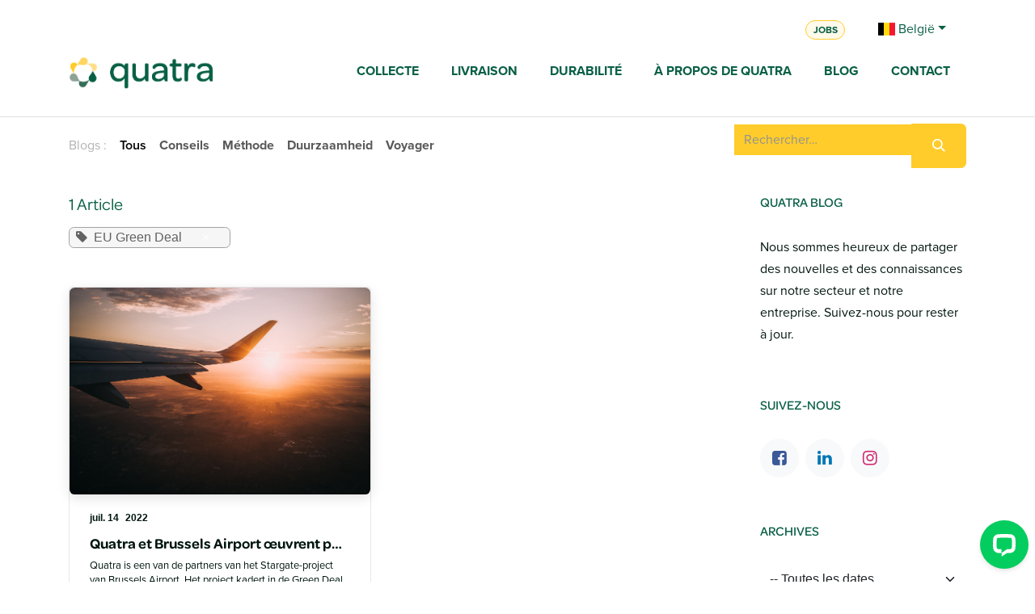

--- FILE ---
content_type: text/html; charset=utf-8
request_url: https://be.quatra.com/fr_BE/blog/tag/eu-green-deal-2
body_size: 9414
content:
<!DOCTYPE html>
<html lang="fr-BE" data-website-id="1" data-main-object="ir.ui.view(7808,)">
    <head>
        <meta charset="utf-8"/>
        <meta http-equiv="X-UA-Compatible" content="IE=edge"/>
        <meta name="viewport" content="width=device-width, initial-scale=1"/>
                
                <script type="text/javascript">(function(w,d,s,l,i){w[l]=w[l]||[];w[l].push({'gtm.start':
                    new Date().getTime(),event:'gtm.js'});var f=d.getElementsByTagName(s)[0],
                    j=d.createElement(s),dl=l!='dataLayer'?'&l='+l:'';j.async=true;j.src=
                    'https://www.googletagmanager.com/gtm.js?id='+i+dl;f.parentNode.insertBefore(j,f);
                    })(window,document,'script','dataLayer','GTM-PN98H8S');
                </script>
                
        <meta name="generator" content="Odoo"/>
        <meta name="description" content="Dans notre blog, vous pouvez lire des nouvelles et des articles sur Quatra et son secteur."/>
        <meta name="keywords" content="blog"/>
            
        <meta property="og:type" content="website"/>
        <meta property="og:title" content="Blog | Quatra BE"/>
        <meta property="og:site_name" content="Quatra Belgium"/>
        <meta property="og:url" content="https://be.quatra.com/fr_BE/blog/tag/eu-green-deal-2"/>
        <meta property="og:image" content="http://be.quatra.com/web/image/2645318/Quatra_LozenBoer_090.jpg"/>
        <meta property="og:description" content="Dans notre blog, vous pouvez lire des nouvelles et des articles sur Quatra et son secteur."/>
            
        <meta name="twitter:card" content="summary_large_image"/>
        <meta name="twitter:title" content="Blog | Quatra BE"/>
        <meta name="twitter:image" content="http://be.quatra.com/web/image/2645318/Quatra_LozenBoer_090.jpg"/>
        <meta name="twitter:description" content="Dans notre blog, vous pouvez lire des nouvelles et des articles sur Quatra et son secteur."/>
        
        <link rel="alternate" hreflang="nl" href="https://be.quatra.com/blog/tag/eu-green-deal-2"/>
        <link rel="alternate" hreflang="fr" href="https://be.quatra.com/fr_BE/blog/tag/eu-green-deal-2"/>
        <link rel="alternate" hreflang="x-default" href="https://be.quatra.com/blog/tag/eu-green-deal-2"/>
        <link rel="canonical" href="https://be.quatra.com/fr_BE/blog/tag/eu-green-deal-2"/>
        
        <link rel="preconnect" href="https://fonts.gstatic.com/" crossorigin=""/>
        <title>Blog | Quatra BE</title>
        <link type="image/x-icon" rel="shortcut icon" href="/web/image/website/1/favicon?unique=ba1c10a"/>
        <script id="web.layout.odooscript" type="text/javascript">
            var odoo = {
                csrf_token: "384a74484870e921e00e62a61d1c369e304414f6o1801402148",
                debug: "",
            };
        </script>
        <script type="text/javascript">
            odoo.__session_info__ = {"is_admin": false, "is_system": false, "is_public": true, "is_internal_user": false, "is_website_user": true, "uid": null, "is_frontend": true, "profile_session": null, "profile_collectors": null, "profile_params": null, "show_effect": true, "currencies": {"5": {"symbol": "CHF", "position": "after", "digits": [69, 2]}, "10": {"symbol": "kr", "position": "before", "digits": [69, 2]}, "1": {"symbol": "\u20ac", "position": "after", "digits": [69, 2]}, "146": {"symbol": "\u00a3", "position": "before", "digits": [69, 2]}, "14": {"symbol": "kr", "position": "before", "digits": [69, 2]}, "18": {"symbol": "kr", "position": "after", "digits": [69, 2]}, "2": {"symbol": "$", "position": "before", "digits": [69, 2]}}, "quick_login": true, "bundle_params": {"lang": "fr_BE", "website_id": 1}, "test_mode": false, "websocket_worker_version": "18.0-7", "translationURL": "/website/translations", "cache_hashes": {"translations": "fab4559e9c0b58e8416b53e1c3ac45771457c6cc"}, "recaptcha_public_key": "6LdReA8nAAAAAJiCJzTEpn2WFex77Pxhp6V_GLB5", "geoip_country_code": "US", "geoip_phone_code": 1, "lang_url_code": "fr_BE"};
            if (!/(^|;\s)tz=/.test(document.cookie)) {
                const userTZ = Intl.DateTimeFormat().resolvedOptions().timeZone;
                document.cookie = `tz=${userTZ}; path=/`;
            }
        </script>
        <script type="text/javascript" defer="defer" src="/web/assets/1/f33eb07/web.assets_frontend_minimal.min.js" onerror="__odooAssetError=1"></script>
        <script type="text/javascript" defer="defer" data-src="/web/assets/1/df08d22/web.assets_frontend_lazy.min.js" onerror="__odooAssetError=1"></script>
        
            <meta name="robots" content="none"/>
        
            
            <script>
                !function(f,b,e,v,n,t,s)
                {if(f.fbq)return;n=f.fbq=function(){n.callMethod?
                n.callMethod.apply(n,arguments):n.queue.push(arguments)};
                if(!f._fbq)f._fbq=n;n.push=n;n.loaded=!0;n.version='2.0';
                n.queue=[];t=b.createElement(e);t.async=!0;
                t.src=v;s=b.getElementsByTagName(e)[0];
                s.parentNode.insertBefore(t,s)}(window, document,'script',
                'https://connect.facebook.net/en_US/fbevents.js');
                fbq('init', '608034906756663');
                fbq('track', 'PageView');
            </script>
            <noscript>
                <img height="1" width="1" style="display:none" src="https://www.facebook.com/tr?id=608034906756663&amp;ev=PageView&amp;noscript=1" loading="lazy"/>
            </noscript>
            
            <link rel="stylesheet" href="https://use.typekit.net/gsp3aud.css" crossorigin="anonymous"/>
        <link rel="preload" href="/web/static/src/libs/fontawesome/fonts/fontawesome-webfont.woff2?v=4.7.0" as="font" crossorigin=""/>
        <link type="text/css" rel="stylesheet" href="https://use.typekit.net/kjt1duf.css"/>
        <link type="text/css" rel="stylesheet" href="https://use.typekit.net/hxz2rqz.css"/>
        <link type="text/css" rel="stylesheet" href="/web/assets/1/a3f5d7d/web.assets_frontend.min.css"/>
            <script src="https://cdn.jsdelivr.net/npm/countup.js@2.2.0/dist/countUp.umd.min.js" crossorigin="anonymous" referrerpolicy="no-referrer"></script>
            <script src="https://player.vimeo.com/api/player.js"></script>
        
    </head>
    
<script>
    window.__lc = window.__lc || {};
    window.__lc.license = 12371415;
    window.__lc.integration_name = "manual_channels";
    window.__lc.product_name = "livechat";
    ;(function(n,t,c){function i(n){return e._h?e._h.apply(null,n):e._q.push(n)}var e={_q:[],_h:null,_v:"2.0",on:function(){i(["on",c.call(arguments)])},once:function(){i(["once",c.call(arguments)])},off:function(){i(["off",c.call(arguments)])},get:function(){if(!e._h)throw new Error("[LiveChatWidget] You can't use getters before load.");return i(["get",c.call(arguments)])},call:function(){i(["call",c.call(arguments)])},init:function(){var n=t.createElement("script");n.async=!0,n.type="text/javascript",n.src="https://cdn.livechatinc.com/tracking.js",t.head.appendChild(n)}};!n.__lc.asyncInit&&e.init(),n.LiveChatWidget=n.LiveChatWidget||e}(window,document,[].slice))
</script>
<noscript><a href="https://www.livechat.com/chat-with/12371415/" rel="nofollow">Chat with us</a>, powered by <a href="https://www.livechat.com/?welcome" rel="noopener nofollow" target="_blank">LiveChat</a></noscript>

    <body>



        <div id="wrapwrap" class="   ">
            <a class="o_skip_to_content btn btn-primary rounded-0 visually-hidden-focusable position-absolute start-0" href="#wrap">Se rendre au contenu</a>
                <header id="header_six" class="header_six">
				<div class="topbar-1">
					<div class="header11 po-relative navbar-light">
						<div class="h11-topbar">
							<div class="container">
								<nav class="navbar navbar-top navbar-expand-lg">
									<div class="navbar-collapse" id="header11a">
										<ul class="navbar-nav ms-auto">
											<li class="nav-item me-3 green_text">
												<a href="https://be.quatra.com/jobs" class="nav-link" data-bs-original-title="" title=""><span class="badge text-bg-light green_text">Jobs</span></a>
											</li>
											<li class="nav-item">
                      <div class="dropdown">
                          <a role="button" style="color:#095F45" class="site-selector-button dropdown-toggle selector-quatra text-capt" data-bs-toggle="dropdown" id="site_selector_dropdown" data-toggle="dropdown" aria-haspopup="true" aria-expanded="false"><span class="fi fi-be"></span>  België</a>
                          <div class="site-selector-menu dropdown-menu" role="menu" aria-labelledby="site_selector_dropdown" style="position: absolute; inset: 0px auto auto 0px; margin: 0px; transform: translate(0px, 25px);" data-popper-placement="bottom-start">
                          <a class="dropdown-item" href="https://be.quatra.com/fr_BE"><span class="fi fi-be"></span>  Belgique</a><a class="dropdown-item" href="https://be.quatra.com/nl_BE"><span class="fi fi-be"></span>  België</a><a class="dropdown-item" href="https://de.quatra.com/de"><span class="fi fi-de"></span>  Deutschland</a><a class="dropdown-item" href="https://es.quatra.com/es"><span class="fi fi-es"></span>  España</a><a class="dropdown-item" href="https://fr.quatra.com/fr"><span class="fi fi-fr"></span>  France</a><a class="dropdown-item" href="https://lu.quatra.com/fr"><span class="fi fi-lu"></span>  Luxembourg</a><a class="dropdown-item" href="https://nl.quatra.com/nl"><span class="fi fi-nl"></span>  Nederland</a><a class="dropdown-item" href="https://no.quatra.com/nb_NO"><span class="fi fi-no"></span>  Norge</a><a class="dropdown-item" href="https://ch.quatra.com/fr"><span class="fi fi-ch"></span>  Suisse</a><a class="dropdown-item" href="https://se.quatra.com/sv"><span class="fi fi-se"></span>  Sverige</a><a class="dropdown-item" href="https://uk.quatra.com/en_GB"><span class="fi fi-gb"></span>  United Kingdom</a></div>
                      </div>
											</li>
										</ul>
									</div>
								</nav>
							</div>
						</div>
						<div class="container">
							<nav class="navbar navbar-expand-md header6_navbar">
								<div class="container">
									<a href="/fr_BE" class="navbar-brand logo">
										<span class="" alt="Logo of Quatra NV" title="Quatra NV">
										    <img src="/web/image/455364/logo.png" class="img img-fluid" alt="res_company.name" loading="lazy" data-bs-original-title="" title="" aria-describedby="tooltip967734" data-original-id="455364" data-original-src="/web/image/455364-457167cc/logo.png" data-mimetype="image/png"/>
										</span>
									</a>
									<button type="button" class="navbar-toggler navbar-light ms-auto" data-bs-toggle="collapse" data-bs-target="#top_menu_collapse" aria-expanded="false">
										<span class="fa fa-bars" data-bs-original-title="" title="" aria-describedby="tooltip62562"></span>
									</button>
									<div class="collapse navbar-collapse hover-dropdown flex-column" id="top_menu_collapse">
										<ul class="nav navbar-nav ms-auto" id="top_menu">
    <li role="presentation" class="nav-item">
        <a role="menuitem" href="/fr_BE/ophalen-frituurolie" class="nav-link ">
            <span>COLLECTE</span>
        </a>
    </li>
    <li role="presentation" class="nav-item">
        <a role="menuitem" href="/fr_BE/leveren-frituurolie" class="nav-link ">
            <span>LIVRAISON</span>
        </a>
    </li>
    <li role="presentation" class="nav-item">
        <a role="menuitem" href="/fr_BE/duurzaamheid" class="nav-link ">
            <span>DURABILITÉ</span>
        </a>
    </li>
    <li role="presentation" class="nav-item">
        <a role="menuitem" href="/fr_BE/over-ons" class="nav-link ">
            <span>À PROPOS DE QUATRA</span>
        </a>
    </li>
    <li role="presentation" class="nav-item">
        <a role="menuitem" href="/fr_BE/blog" class="nav-link ">
            <span>Blog</span>
        </a>
    </li>
    <li role="presentation" class="nav-item">
        <a role="menuitem" href="/fr_BE/contact" class="nav-link ">
            <span>CONTACT</span>
        </a>
    </li>
										</ul>
									</div>
								</div>
							</nav>
						</div>
					</div>
				</div>
			</header>
		<main>
                    
        <div id="wrap" class="js_blog website_blog">
            

        

        <div id="o_wblog_blog_top">
            
                
                <div class="oe_structure" id="oe_structure_blog_filtered_header" data-editor-sub-message="Modifiez l&#39;en-tête de page &#34;Filtrer les résultats&#34;."></div>
        </div>

    <nav class="navbar navbar-expand-sm navbar-light ">
        <div class="container">
            <ul class="navbar-nav">
                <li class="nav-item" style="text-align: left;">
                    <span class="nav-link disabled ps-0">Blogs :</span>
                </li>
                <li class="nav-item">
                    <a href="/fr_BE/blog" class="nav-link fw-bold active">Tous</a>
                </li>
                <li class="nav-item">
                    <a href="/fr_BE/blog/conseils-3" class="nav-link ">
                        <b>Conseils</b>
                    </a>
                </li><li class="nav-item">
                    <a href="/fr_BE/blog/methode-6" class="nav-link ">
                        <b>Méthode</b>
                    </a>
                </li><li class="nav-item">
                    <a href="/fr_BE/blog/duurzaamheid-16" class="nav-link ">
                        <b>Duurzaamheid</b>
                    </a>
                </li><li class="nav-item">
                    <a href="/fr_BE/blog/voyager-24" class="nav-link ">
                        <b>Voyager</b>
                    </a>
                </li>
            </ul>
            
    <form method="get" class="o_searchbar_form s_searchbar_input " action="/fr_BE/blog/tag/eu-green-deal-2" data-snippet="s_searchbar_input">
            <div role="search" class="input-group w-100 w-md-auto pt-2 pt-md-0 d-md-flex">
        <input type="search" name="search" class="search-query form-control oe_search_box  border-0 bg-light" placeholder="Rechercher…" data-search-type="blogs" data-limit="5" data-display-image="true" data-display-description="true" data-display-extra-link="true" data-display-detail="false" data-order-by="name asc"/>
        <button type="submit" aria-label="Rechercher" title="Rechercher" class="btn oe_search_button btn-light">
            <i class="oi oi-search"></i>
        </button>
    </div>

            <input name="order" type="hidden" class="o_search_order_by" value="name asc"/>
            
                <input type="hidden" name="tag" value="eu-green-deal-2"/>
                <input type="hidden" name="date_begin"/>
                <input type="hidden" name="date_end"/>
            
        </form>
        </div>
    </nav>

        <section id="o_wblog_index_content">
            <div class="container py-4">
                <div class="row justify-content-between">
                    <div id="o_wblog_posts_loop_container" class="col ">

    <div id="o_wblog_posts_loop" class="">

        

        


        <div class="row ">
            
            <div class="col-12 mb-3">
                <div class="h4 mb-3">
                    1
                    Article
                </div>
                    

                    
                <span class="align-items-baseline d-inline-flex ps-2 rounded mb-2 o_filter_tag o_color_0">
                    <i class="fa fa-tag me-2"></i>
                    EU Green Deal
                    <a class="btn border-0 py-1 post_link" href="/fr_BE/blog" rel="nofollow">×</a>
                </span>
                <hr class="mt-2"/>
            </div>

            

            

            
            
                
                <div class="pb-4 col-12 col-md-6">
                    <article name="blog_post" class="o_wblog_post position-relative ">
                        
                        

    <a href="/fr_BE/blog/duurzaamheid-16/quatra-et-brussels-airport-oeuvrent-pour-une-aviation-plus-verte-5" class="text-decoration-none d-block mb-2">

    <div data-name="Couverture" style="" data-res-model="blog.post" data-res-id="5" class="o_record_cover_container d-flex flex-column h-100 o_colored_level o_cc    o_list_cover o_not_editable  rounded overflow-hidden shadow mb-3">
        <div class="o_record_cover_component o_record_cover_image " style="background-image: url(/web/image/2849248/Project%20Stargate%20Quatra.jpg);"></div>
        

        
    </div>
    </a>
                            <div>
			<time class="blogtime d-flex align-items-center">
				<div class="datemonth">
					<span class="text-nowrap fw-bold  date-month">juil. 14</span>
				</div>
				<div class="dateyear">
					<span class="text-nowrap fw-bold px-2 date-year">2022</span>
				</div>
			</time>
    <a href="/fr_BE/blog/duurzaamheid-16/quatra-et-brussels-airport-oeuvrent-pour-une-aviation-plus-verte-5" class="d-block text-reset text-decoration-none o_blog_post_title my-0 h5">Quatra et Brussels Airport œuvrent pour une aviation plus verte</a>

                                <div>
    
    <a class="text-reset text-decoration-none" href="/fr_BE/blog/duurzaamheid-16/quatra-et-brussels-airport-oeuvrent-pour-une-aviation-plus-verte-5">
        <div class="mt-2 o_wblog_normalize_font">Quatra is een van de partners van het Stargate-project van Brussels Airport. Het project kadert in de Green Deal van de Europese Unie en wil de CO₂-uitstoot van de luchtvaart drastisch doen afneme...</div>
    </a>

    
    <div class="o_wblog_post_short_tag_section d-flex align-items-center flex-wrap pt-2">
            <a href="/fr_BE/blog" class="badge mb-2 me-1 text-truncate o_tag o_color_0 post_link" rel="nofollow">EU Green Deal</a>
            <a href="/fr_BE/blog/tag/eu-green-deal-2,stargate-1" class="badge mb-2 me-1 text-truncate o_tag o_color_0 post_link" rel="nofollow">Stargate</a>
    </div>
    
                                </div>
                            </div>
                            <div class="o_wblog_normalize_font pe-2 pb-2">
    <div class="d-flex small flex-wrap mb-1 w-100">
        <div class="d-flex flex-wrap align-items-center justify-content-between mx-n2 flex-grow-1">
            <time class="text-nowrap fw-bold px-2">14 juil. 2022</time>
            <b class="text-nowrap text-truncate px-2">
                <i class="fa fa-folder-open text-muted"></i>
                <a href="/fr_BE/blog/duurzaamheid-16">Duurzaamheid</a>
            </b>
        </div>
    </div>
                            </div>
                        
                    </article>
                </div>
                
        </div>
    </div>

        <div class="blog-pagination">
		        </div>
                    </div>
        <div class="col-12 col-md-3 d-flex ms-lg-5">
  <div id="o_wblog_sidebar" class="w-100">
    <div class="oe_structure" id="oe_structure_blog_sidebar_index_1"></div>
    <div class="o_wblog_sidebar_block pb-5">
      <h6 class="text-uppercase pb-2 mb-4 border-bottom fw-bold">QUATRA BLOG</h6>
      <div>
        <p>Nous sommes heureux de partager des nouvelles et des connaissances sur notre secteur et notre entreprise. Suivez-nous pour rester à jour.</p>
      </div>
    </div>
    <div class="oe_structure" id="oe_structure_blog_sidebar_index_2"></div>
        <div class="o_wblog_sidebar_block pb-5">
            <h6 class="text-uppercase pb-2 mb-4 border-bottom fw-bold">Suivez-nous</h6>
            <div class="o_wblog_social_links d-flex flex-wrap mx-n1 o_not_editable">
                <a aria-label="Facebook" title="Facebook" href="https://www.facebook.com/QuatraOil" class="bg-100 border mx-1 mb-2 rounded-circle d-flex align-items-center justify-content-center text-decoration-none"><i class="fa fa-facebook-square text-facebook"></i></a>
                <a href="https://www.linkedin.com/company/quatra" class="bg-100 border mx-1 mb-2 rounded-circle d-flex align-items-center justify-content-center text-decoration-none"><i class="fa fa-linkedin text-linkedin" aria-label="LinkedIn" title="LinkedIn"></i></a>
                <a href="https://www.instagram.com/quatraoil/" class="bg-100 border mx-1 mb-2 rounded-circle d-flex align-items-center justify-content-center text-decoration-none"><i class="fa fa-instagram text-instagram" aria-label="Instagram" title="Instagram"></i></a>
            </div>
        </div>
        <div class="oe_structure" id="oe_structure_blog_sidebar_index_3"></div>
        <div class="o_wblog_sidebar_block pb-5">
            <h6 class="text-uppercase pb-2 mb-4 border-bottom fw-bold">Archives</h6>

    <select name="archive" oninput="location = this.value;" class="form-select">
        <option value="/blog" selected="true">
                -- Toutes les dates
        </option>

        <optgroup label="">
            <option unselected="true" value="/blog/tag/eu-green-deal-2?date_begin=2022-07-01+00%3A00%3A00&amp;date_end=2022-08-01+00%3A00%3A00">
                juin
                2022
            </option><option unselected="true" value="/blog/tag/eu-green-deal-2?date_begin=2022-09-01+00%3A00%3A00&amp;date_end=2022-10-01+00%3A00%3A00">
                août
                2022
            </option><option unselected="true" value="/blog/tag/eu-green-deal-2?date_begin=2022-12-01+00%3A00%3A00&amp;date_end=2023-01-01+00%3A00%3A00">
                novembre
                2022
            </option>
        </optgroup><optgroup label="">
            <option unselected="true" value="/blog/tag/eu-green-deal-2?date_begin=2023-02-01+00%3A00%3A00&amp;date_end=2023-03-01+00%3A00%3A00">
                janvier
                2023
            </option>
        </optgroup><optgroup label="">
            <option unselected="true" value="/blog/tag/eu-green-deal-2?date_begin=2024-11-01+00%3A00%3A00&amp;date_end=2024-12-01+00%3A00%3A00">
                octobre
                2024
            </option>
        </optgroup><optgroup label="">
            <option unselected="true" value="/blog/tag/eu-green-deal-2?date_begin=2025-08-01+00%3A00%3A00&amp;date_end=2025-09-01+00%3A00%3A00">
                juillet
                2025
            </option><option unselected="true" value="/blog/tag/eu-green-deal-2?date_begin=2025-09-01+00%3A00%3A00&amp;date_end=2025-10-01+00%3A00%3A00">
                août
                2025
            </option><option unselected="true" value="/blog/tag/eu-green-deal-2?date_begin=2025-10-01+00%3A00%3A00&amp;date_end=2025-11-01+00%3A00%3A00">
                septembre
                2025
            </option><option unselected="true" value="/blog/tag/eu-green-deal-2?date_begin=2025-11-01+00%3A00%3A00&amp;date_end=2025-12-01+00%3A00%3A00">
                octobre
                2025
            </option><option unselected="true" value="/blog/tag/eu-green-deal-2?date_begin=2025-12-01+00%3A00%3A00&amp;date_end=2026-01-01+00%3A00%3A00">
                novembre
                2025
            </option><option unselected="true" value="/blog/tag/eu-green-deal-2?date_begin=2026-01-01+00%3A00%3A00&amp;date_end=2026-02-01+00%3A00%3A00">
                décembre
                2025
            </option>
        </optgroup>
    </select>
        </div>
        <div class="oe_structure" id="oe_structure_blog_sidebar_index_4"></div>

        <div class="o_wblog_sidebar_block pb-5">
            <h6 class="text-uppercase pb-2 mb-4 border-bottom fw-bold">Tags</h6>
            <div class="h5">
                <a href="/fr_BE/blog" class="badge mb-2 mw-100 text-truncate text-decoration-none o_tag o_color_0 post_link" rel="nofollow">EU Green Deal</a>
                <a href="/fr_BE/blog/tag/eu-green-deal-2,stargate-1" class="badge mb-2 mw-100 text-truncate text-decoration-none o_tag o_color_0 post_link" rel="nofollow">Stargate</a>
                <a href="/fr_BE/blog/tag/eu-green-deal-2,werkwijze-3" class="badge mb-2 mw-100 text-truncate text-decoration-none o_tag o_color_0 post_link" rel="nofollow">Werkwijze</a>
                <a href="/fr_BE/blog/tag/eu-green-deal-2,workflow-4" class="badge mb-2 mw-100 text-truncate text-decoration-none o_tag o_color_0 post_link" rel="nofollow">Workflow</a>
            </div>
        </div>
        <div class="oe_structure" id="oe_structure_blog_sidebar_index_5"></div>
  </div>
        </div>
                </div>
            </div>
        </section>
    

            
            <div class="oe_structure" data-editor-sub-message="Zichtbaar in alle blogs hun pagina&#39;s" id="oe_structure_blog_footer"></div>
  </div>
    
        <div id="o_shared_blocks" class="oe_unremovable"></div>
                </main>
                <footer id="footer_three" class="footer footer_three bg-o-color-1">
            <div class="footer1 font-14">
                <div class="f1-middle ">
                <div class="container">
                    <div class="row">
                    <div class="col-lg-3 col-md-6">
                        <a href="/fr_BE" class="navbar-brand logo">
                        <span alt="Logo of %s&#39; % res_company.name" title="res_company.name">
                            <img src="/web/image/2633495/logo-white.png" class="img img-fluid" alt="res_company.name" loading="lazy" data-bs-original-title="" title="" aria-describedby="tooltip430628" data-original-id="2633495" data-original-src="/web/image/2633495-9b1f72c2/logo-white.png" data-mimetype="image/png"/>
                        </span>
                        </a>
                        <p class="m-t-20 custom_p">
                        <a href="tel://003293361336" data-original-title="" title="" aria-describedby="tooltip915925" class="text-white">
                            <span>09 336 13 36</span>
                        </a>
                        <br/>
                        <a href="mailto:info.be@quatra.com" data-original-title="" title="" aria-describedby="tooltip915925" class="text-white">
                            <span>info.be@quatra.com</span>
                        </a>
                        <br/>
                        <a href="mailto:jobs.be@quatra.com" data-original-title="" title="" aria-describedby="tooltip915925" class="text-white">
                            vacatures: jobs.be@quatra.com
                        </a>
                        <br/>
                  <br/>
                  <font color="#ffffff">
                        Quatra NV - Hoekstraat 165, 9160 Lokeren
                    </font>
                        </p>
                        <p class="custom_p o_editable"></p>
                    </div>
                    <div class="col-lg-3 col-md-6 mt-md-4">
                        <div class="d-flex flex-column align-items-md-center mt-md-5">
                        <div class="m-b-10">
                            <a href="/fr_BE/ophalen" class="btn btn-primary" data-original-title="" title="" data-bs-original-title="" style="border-width: 1px; border-style: solid;">DEMANDE DE COLLECTE</a>
                        </div>
                        <div class="m-b-10">
                            <a href="/fr_BE/leveren" class="btn btn-primary" data-original-title="" title="" data-bs-original-title="" style="border-width: 1px; border-style: solid;">DEMANDE DE LIVRAISON</a>
                        </div>
                        </div>
                    </div>
                    <div class="col-lg-3 col-md-12">
                        <p class="footer-title font-medium text-white"><strong>Info</strong></p>
                        <ul class="bullet-listing m-t-20">
                        <li style="text-align: left;">
                            <a href="/fr_BE/ophalen" data-original-title="" title="" aria-describedby="tooltip231152">
                                Infos sur la collecte
                            </a>
                        </li>
                        <li style="text-align: left;">
                            <a href="/fr_BE/leveren">
                                Infos sur la livraison
                            </a>
                        </li>
                        <li style="text-align: left;">
                            <a href="/fr_BE/over-ons" data-original-title="" title="" data-bs-original-title=""> À propos de Quatra​</a></li>
                        <li style="text-align: left;">
                            <a href="https://www.oliobox.be" target="_blank">OlioBox</a>
                        </li>
                        <li style="text-align: left;">
                            <a href="/fr_BE/contact">
                                Contact
                            </a>
                        </li>
                        </ul>
                    </div>
                    <div class="col-md-12 col-lg-3">
                        <p class="footer-title font-medium text-white"><strong>Légal</strong></p>
                        <ul class="bullet-listing m-t-20">
                        <li style="text-align: left;">
                            <a href="/fr_BE/algemene-voorwaarden" data-original-title="" title="" aria-describedby="tooltip736805"> Conditions générales d'achat</a>
                        </li>
                        <li style="text-align: left;">
                            <font class="text-white"><a href="/fr_BE/algemene-verkoopsvoorwaarden" data-original-title="" title="" aria-describedby="tooltip48648"> Conditions générales de vente </a></font></li>
                        <li style="text-align: left;">
                            <font class="text-white"><a href="/fr_BE/privacyverklaring">
                                Charte vie privée
                            </a></font></li>
                        <li style="text-align: left;">
                            <font class="text-white"><a href="/fr_BE/cookieverklaring">
                                Politique de cookies
                            </a></font></li>
                        <li style="text-align: left;">
                            <a href="/fr_BE/certificaten">Certification
                            </a>
                        </li>
                        </ul>
                    </div>
                    </div>
                </div>
                </div>
                <div class="f1-bottom-bar">
                <div class="container">
                    <div class="d-flex">
                    <div class="links m-t-10 m-b-10">
                        <a class="link m-r-10" target="_blank" href="https://www.facebook.com/QuatraOil">
                        <i class="fa fa-lg fa-facebook-square"></i>
                        </a>
                        <a class="link m-r-10" target="_blank" href="https://www.instagram.com/quatraoil/">
                        <i class="fa fa-lg fa-instagram"></i>
                        </a>
                        <a class="link" target="_blank" href="https://www.linkedin.com/company/quatra">
                        <i class="fa fa-lg fa-linkedin"></i>
                        </a>
                    </div>
                    </div>
                </div>
                </div>
                <div id="to-top">
                <a id="to-top bg-alpha">
                    <span class="fa fa-arrow-up"></span>
                </a>
                </div>
            </div>
        </footer>
            </div>
                
                <noscript>
                    <iframe height="0" width="0" style="display:none;visibility:hidden" src="https://www.googletagmanager.com/ns.html?id=GTM-PN98H8S"></iframe>
                </noscript>
                
            <script id="tracking_code" async="async" src="https://www.googletagmanager.com/gtag/js?id=UA-233576559-1"></script>
            <script id="tracking_code_config">
                window.dataLayer = window.dataLayer || [];
                function gtag(){dataLayer.push(arguments);}
                gtag('consent', 'default', {
                    'ad_storage': 'denied',
                    'ad_user_data': 'denied',
                    'ad_personalization': 'denied',
                    'analytics_storage': 'denied',
                });
                gtag('js', new Date());
                gtag('config', 'UA-233576559-1');
                function allConsentsGranted() {
                    gtag('consent', 'update', {
                        'ad_storage': 'granted',
                        'ad_user_data': 'granted',
                        'ad_personalization': 'granted',
                        'analytics_storage': 'granted',
                    });
                }
                    allConsentsGranted();
            </script>
        
        </body>
</html>
            <div id="redirector_modal" class="modal modal-redirect">
                <div class="modal-content-redirect">
                    <div class="modal-header">
                        <h2 class="mb0">Quatra</h2>
                        <span class="btn-close close"></span>
                    </div>
                    <div class="modal-body">
                        <p>
                        <span style="font-size: 20px;">Hello! It seems like you are visiting us from <span class="modal_go_text"></span><br/>
                            Which website do you prefer to continue with?</span>
                    </p>

                        <button class="btn btn-primary btn-rounded modal_stay">Stay on this site</button>
                        OR <a class="btn btn-outline-alpha modal_go" href="https://www.quatra.com/">Go to <span class="modal_go_text"></span></a>
                    </div>
                    <div class="modal-footer">
                        <input type="checkbox" id="forget_modal" name="forget" value="Forget"/>
                        <label for="forget_modal"> Don't show this popup again</label>
                    </div>
                </div>
            </div>

--- FILE ---
content_type: application/javascript; charset=UTF-8
request_url: https://api.livechatinc.com/v3.6/customer/action/get_configuration?organization_id=ecb2110b-7d42-44dd-9c56-041f467a89c6&version=2091.0.4.2496.483.532.213.5.3.1.3.9.2&x-region=us-south1&group_id=1&jsonp=__lc_static_config
body_size: 1598
content:
__lc_static_config({"buttons":[],"prechat_form":{"id":"172614224870505912","fields":[{"id":"172614224870509408","type":"header","label":"Welkom! Laat uw gegevens na voordat de chat start.\nBienvenue! Merci de laisser vos coordonnées avant de commencer le chat."},{"id":"172614224870502943","type":"name","label":"Naam - nom:","required":true},{"id":"172614224870506749","type":"question","label":"Voornaam - prénom","required":true},{"id":"172614224870508986","type":"question","label":"Telefoonnummer - Numéro de téléphone","required":true},{"id":"172614224870507146","type":"email","label":"E-mailadres - Adresse e-mail:","required":true},{"id":"172614224870509303","type":"question","label":"Commerciële naam - nom de la Société","required":true},{"id":"172614224870504160","type":"question","label":"Postcode - Code postal","required":true}]},"ticket_form":{"id":"1","fields":[{"type":"header","label":"Onze medewerkers zijn op dit moment niet beschikbaar. Laat een bericht achter en we nemen binnenkort contact met u op.\n\u003cbr\u003e\n\nNos opérateurs ne sont pas disponibles pour le moment. Veuillez laisser un message et nous vous contacterons rapidement."},{"type":"name","label":"Naam / nom:","required":true},{"type":"email","label":"E-mailadres / adresse mail:","required":true},{"type":"subject","label":"Onderwerp / sujet:","required":true},{"type":"textarea","label":"Bericht / message:","required":true}]},"integrations":{},"properties":{"group":{"bb9e5b2f1ab480e4a715977b7b1b4279":{"homescreen_enabled":true,"privacy_policy.enabled":false,"privacy_policy.text":""},"c5e4f61e1a6c3b1521b541bc5c5a2ac5":{"logo_path":"https://cdn.livechat-files.com/api/file/lc/main/12371415/1/logo/74a8ed9cabcad9a191dc218c2e9d769e.png","new_theme.agent_message_color_background":"#DDEAE3","new_theme.agent_message_color_text":"#111111","new_theme.agentbar_background_color":"#FFFFFF","new_theme.agentbar_text":"#095F45","new_theme.background_color":"#F8F8F8","new_theme.cta_color":"#095F45","new_theme.custom_json":"","new_theme.minimized_color_background":"#03CD5E","new_theme.minimized_color_icon":"#FFFFFF","new_theme.minimized_color_text":"#FFFFFF","new_theme.name":"smooth","new_theme.system_message_color":"#6E6E6E","new_theme.titlebar_background_color":"#095F45","new_theme.titlebar_text":"#FFFFFF","new_theme.variant":"light","new_theme.visitor_message_color_background":"#FFFFFF","new_theme.visitor_message_color_text":"#111111"},"core":{"chat_page_title":"Chat now! | Quatra Customer Support"}},"license":{"0e655920289dbafb0376a0f4491372d9":{"onboarded":false},"bb9e5b2f1ab480e4a715977b7b1b4279":{"add_to_website_enabled":true,"detached_mode_enabled":true,"utm_params_enabled":true},"core":{"attachments.enable_for_visitors":"1","chat_between_groups":"1","continuous_chat_widget_enabled":"0","customer_history_enabled":"1","default_widget":"livechat","non_profit":"0"}}},"__priv":{"group":{"chat_boosters":"[]","chat_page_title":"","chat_window.custom_mobile_settings":"0","chat_window.disable_minimized":"0","chat_window.disable_sounds":"0","chat_window.display_avatar":"0","chat_window.display_logo":"1","chat_window.display_transcript_button":"0","chat_window.hide_on_init":"0","chat_window.hide_on_mobile":"0","chat_window.hide_trademark":"0","chat_window.logo_path":"https://cdn.livechat-files.com/api/file/lc/main/12371415/1/logo/74a8ed9cabcad9a191dc218c2e9d769e.png","chat_window.mobile_disable_minimized":"0","chat_window.mobile_hide_on_init":"0","chat_window.mobile_minimized_theme":"circle","chat_window.mobile_offset_x":"0","chat_window.mobile_offset_y":"0","chat_window.mobile_screen_position":"right","chat_window.new_theme.agent_message_color_background":"#DDEAE3","chat_window.new_theme.agent_message_color_text":"#111111","chat_window.new_theme.agentbar_background_color":"#FFFFFF","chat_window.new_theme.agentbar_text":"#095F45","chat_window.new_theme.background_color":"#F8F8F8","chat_window.new_theme.cta_color":"#095F45","chat_window.new_theme.custom_json":"","chat_window.new_theme.minimized_color_background":"#03CD5E","chat_window.new_theme.minimized_color_icon":"#FFFFFF","chat_window.new_theme.minimized_color_text":"#FFFFFF","chat_window.new_theme.name":"smooth","chat_window.new_theme.system_message_color":"#6E6E6E","chat_window.new_theme.titlebar_background_color":"#095F45","chat_window.new_theme.titlebar_text":"#FFFFFF","chat_window.new_theme.variant":"light","chat_window.new_theme.visitor_message_color_background":"#FFFFFF","chat_window.new_theme.visitor_message_color_text":"#111111","chat_window.offset_x":"0","chat_window.offset_y":"0","chat_window.screen_position":"right","chat_window.theme.minimized":"circle","embedded_chat.display_eye_catcher":"0","embedded_chat.eye_grabber.path":"cdn.livechat-files.com/api/file/lc/main/default/eyeCatchers/new108.gif","embedded_chat.eye_grabber.x":"50","embedded_chat.eye_grabber.y":"60","embedded_chat.hide_when_offline":"0","facebook_url":"","homescreen_enabled":"1","language":"nl","links_unfurling":"1","plusone_url":"","pre_chat_survey_after_greeting":"1","privacy_policy.enabled":"0","privacy_policy.text":"","rate_me.enabled":"1","tickets_enabled":"1","twitter_url":""},"license":{"attachments.enable_for_visitors":"1","chat_between_groups":"1","continuous_chat_widget_enabled":"0","customer_history_enabled":"1","default_widget":"livechat","helpdesk.inbound_forwarding":"0","lc_version":"3","mask_credit_cards":"1","non_profit":"0","offline_form_expired_enabled":"0","product":"livechat","widget_version":"3"},"disable_native_tickets":true}});

--- FILE ---
content_type: application/javascript; charset=UTF-8
request_url: https://api.livechatinc.com/v3.6/customer/action/get_dynamic_configuration?x-region=us-south1&license_id=12371415&client_id=c5e4f61e1a6c3b1521b541bc5c5a2ac5&url=https%3A%2F%2Fbe.quatra.com%2Ffr_BE%2Fblog%2Ftag%2Feu-green-deal-2&channel_type=code&origin=livechat&implementation_type=manual_channels&jsonp=__baplidf4d66
body_size: 273
content:
__baplidf4d66({"organization_id":"ecb2110b-7d42-44dd-9c56-041f467a89c6","livechat_active":true,"livechat":{"group_id":1,"client_limit_exceeded":false,"domain_allowed":true,"online_group_ids":[0,1,2,3,4,6,9],"config_version":"2091.0.4.2496.483.532.213.5.3.1.3.9.2","localization_version":"4940c52ca0caf914a8b155bf4411bbe5_984472fcd987ce6e8d50c842488cf871","language":"nl"},"default_widget":"livechat"});